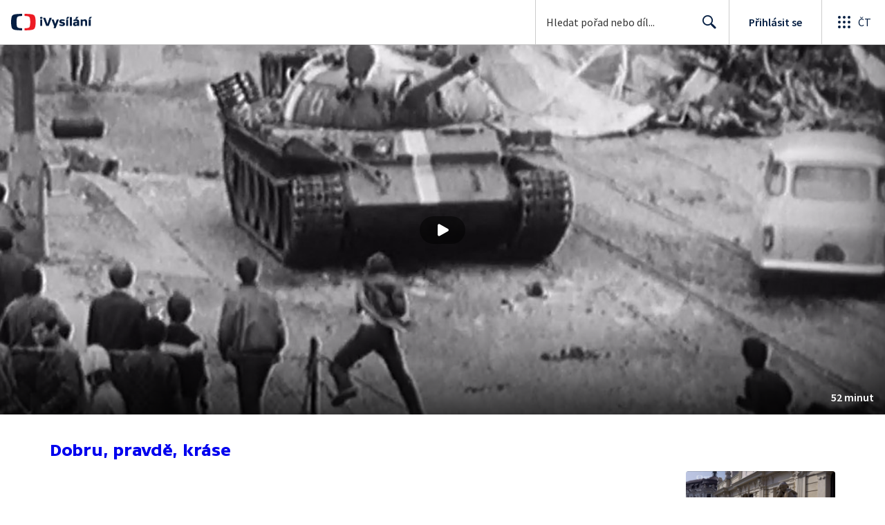

--- FILE ---
content_type: text/plain; charset=utf-8
request_url: https://events.getsitectrl.com/api/v1/events
body_size: 557
content:
{"id":"66fc041cf8d009b2","user_id":"66fc041cf8e5ccdc","time":1769259168739,"token":"1769259168.fdf48fcc852fe01d225f7dd53a7ab649.50ccae1fb0fc63c2106d14b76fe58d25","geo":{"ip":"18.188.27.82","geopath":"147015:147763:220321:","geoname_id":4509177,"longitude":-83.0061,"latitude":39.9625,"postal_code":"43215","city":"Columbus","region":"Ohio","state_code":"OH","country":"United States","country_code":"US","timezone":"America/New_York"},"ua":{"platform":"Desktop","os":"Mac OS","os_family":"Mac OS X","os_version":"10.15.7","browser":"Other","browser_family":"ClaudeBot","browser_version":"1.0","device":"Spider","device_brand":"Spider","device_model":"Desktop"},"utm":{}}